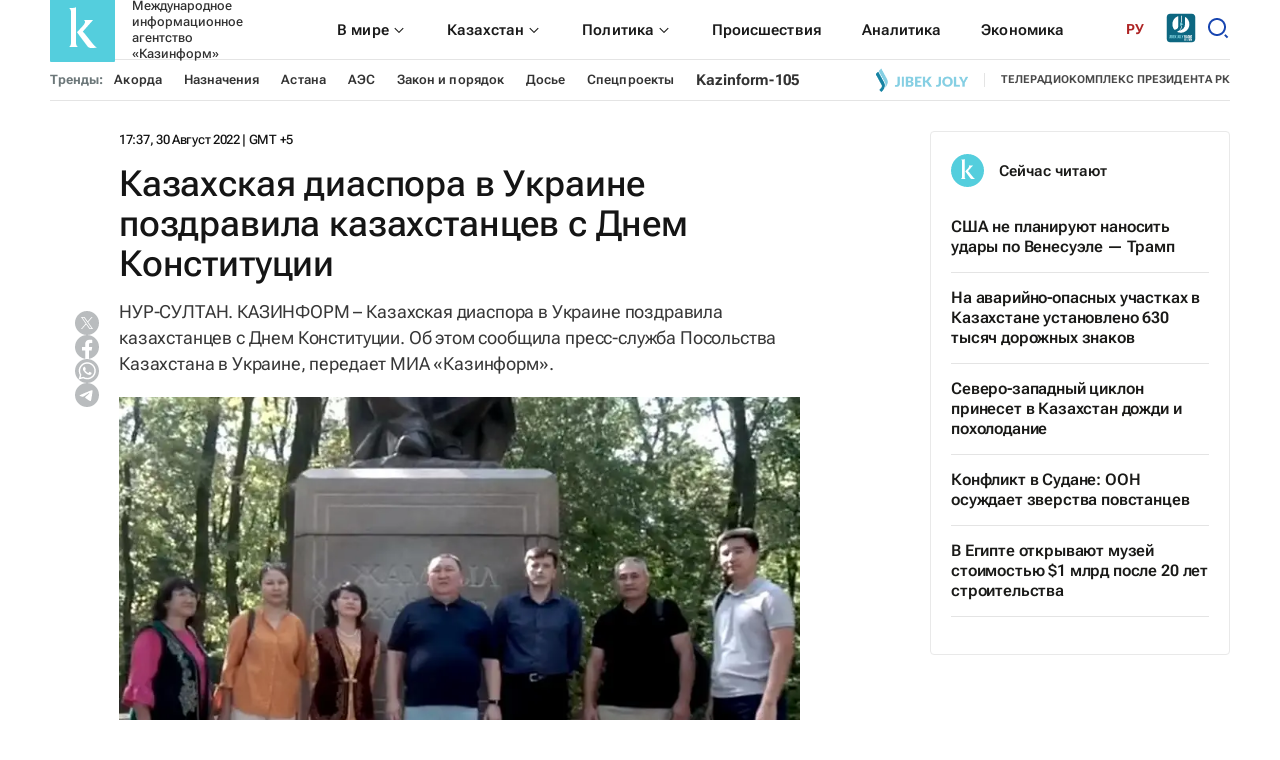

--- FILE ---
content_type: image/svg+xml
request_url: https://www.inform.kz/static/img/plug-author.svg
body_size: 11430
content:
<svg width="80" height="80" viewBox="0 0 80 80" fill="none" xmlns="http://www.w3.org/2000/svg">
<rect width="80" height="80" rx="40" fill="#54CEDD"/>
<path fill-rule="evenodd" clip-rule="evenodd" d="M49.5374 13.1906L49.764 13.3612L49.5649 13.1834L49.5374 13.1906Z" fill="white" fill-opacity="0.1"/>
<path fill-rule="evenodd" clip-rule="evenodd" d="M49.5073 13.1629L49.4226 13.2351L49.5447 13.1917L49.5073 13.1629Z" fill="white" fill-opacity="0.1"/>
<path fill-rule="evenodd" clip-rule="evenodd" d="M39.9986 8C33.6698 8 27.4831 9.8768 22.2217 13.3926C16.9604 16.9085 12.8571 21.9058 10.4357 27.7527C8.01439 33.5995 7.38033 40.0333 8.61426 46.2405C9.84819 52.4478 12.8938 58.1496 17.3693 62.6251C21.8447 67.1005 27.5442 70.1488 33.7531 71.3843C39.9594 72.6198 46.3935 71.987 52.24 69.5662C58.0889 67.1451 63.0858 63.0447 66.604 57.7832C70.1197 52.5218 71.9976 46.3356 72 40.0069C71.9829 31.5241 68.6067 23.3934 62.6084 17.3948C56.6126 11.3959 48.4819 8.01781 39.9986 8ZM18.6693 57.1915C15.9272 55.4519 13.5157 53.2441 11.5399 50.669C10.7638 46.3902 11.0405 41.9871 12.3478 37.8394C14.1914 40.653 16.9531 43.2243 20.3708 45.5465C18.9998 49.2675 18.4196 53.2335 18.6693 57.1915ZM13.0138 36.0153C14.7986 31.4942 17.5553 27.4219 21.0906 24.0876C22.6795 26.4367 25.1303 28.5909 28.1245 30.6437C25.2404 34.6559 22.8754 39.019 21.0906 43.6281C17.6116 41.2858 14.8304 38.7682 13.0138 36.0153ZM34.4875 14.7312C29.804 16.2371 25.4657 18.6501 21.7174 21.8326C20.6597 20.0152 20.2631 18.2518 20.7748 16.542C24.6774 13.7545 29.2287 12.0099 33.9955 11.4734C33.7457 12.5788 33.9098 13.7372 34.4533 14.7312H34.4875ZM55.9246 38.5798C52.0759 38.2126 48.2787 37.4201 44.6038 36.2172C45.6884 32.0754 46.6726 27.8482 47.5515 23.5356C49.87 24.0352 52.2277 24.3369 54.6001 24.4377C55.6088 29.0807 56.0421 33.8305 55.8928 38.5798H55.9246ZM55.6627 24.4443C57.3593 24.4999 59.0511 24.2398 60.6498 23.677C63.5461 27.7023 65.4851 32.3337 66.3249 37.2202C64.0358 38.3576 61.0538 38.7953 57.6409 38.6674C57.6066 33.8624 56.9285 29.0837 55.6284 24.4578L55.6627 24.4443ZM44.0921 38.0953C47.9139 39.2979 51.863 40.0523 55.8585 40.3433C55.6431 45.2418 54.8082 50.0932 53.3735 54.7818C48.7218 54.4051 44.1239 53.5227 39.6632 52.1498C41.284 47.6174 42.748 42.9371 44.0578 38.1086L44.0921 38.0953ZM37.2468 51.4094C32.289 49.8045 27.5345 47.6292 23.0762 44.9273C24.8585 40.3227 27.1697 35.9406 29.9632 31.8689C33.7702 34.1681 37.8172 36.0416 42.0331 37.4557C40.4295 42.3156 38.9165 46.7379 37.2468 51.4094ZM42.6305 35.5709C38.608 34.1756 34.7397 32.3713 31.0869 30.186C33.6086 26.6002 36.4682 23.2665 39.6289 20.2307C41.7271 21.6151 44.0407 22.6412 46.4743 23.2665C45.2306 27.4329 43.9771 31.5188 42.6305 35.5709ZM29.2972 29.0754C26.6678 27.4344 24.3468 25.3454 22.4372 22.903C26.1218 19.7253 30.3622 17.2561 34.9454 15.6198C35.888 17.0885 37.0852 18.3785 38.4783 19.4296C35.0531 22.2758 31.9757 25.5132 29.3046 29.0754H29.2972ZM22.3564 46.8389C26.8196 49.5314 31.5815 51.6911 36.5466 53.2739C35.2417 56.8617 33.9343 60.3282 32.5755 63.8014C28.3473 62.4425 24.2832 60.6161 20.459 58.3561C20.2558 54.9029 20.9511 50.9921 22.3637 46.8389H22.3564ZM38.9483 54.0143C43.4433 55.3521 48.0706 56.1918 52.7492 56.5184C51.2533 60.6512 49.2408 64.219 46.5967 66.8035C42.5228 66.4251 38.5003 65.631 34.5879 64.4342C36.1622 61.0643 37.6189 57.5908 38.9556 54.0143H38.9483ZM54.8964 56.5992C58.1672 56.7577 61.4381 56.3009 64.5425 55.2528C63.0956 59.2783 60.6792 62.8852 57.5062 65.7534C55.2661 66.6756 52.2155 67.0997 48.7243 66.9518C51.4149 64.3198 53.4543 60.7187 54.9012 56.5992H54.8964ZM55.4546 54.8962C56.8232 50.192 57.5429 45.3231 57.5943 40.4243C61.0954 40.4847 64.1312 39.9934 66.5207 38.8153C67.1451 43.742 66.6872 48.7458 65.1742 53.4758C62.5766 54.5528 59.2714 54.9972 55.4619 54.8962H55.4546ZM61.2839 23.3472C61.7393 23.1222 62.1261 22.7771 62.4028 22.349C62.677 21.9209 62.8312 21.426 62.8459 20.9171C66.9321 24.5993 68.9029 29.5668 70.2495 32.8381C69.7476 34.3572 68.756 35.6667 67.4291 36.5606C66.4081 31.7488 64.3075 27.231 61.2912 23.3472H61.2839ZM61.4847 17.2217C61.4847 17.2217 61.4847 17.2217 61.4847 17.2556C65.561 21.1113 68.5234 25.9943 70.0609 31.3909L70.1001 31.4852C70.1418 31.6264 70.1687 31.7679 70.2078 31.9025C70.1613 31.7343 70.1075 31.566 70.0609 31.3909C68.2296 26.6792 66.9369 23.6367 62.7161 19.9009C62.4566 18.9553 62.038 18.0609 61.4798 17.2556L61.2301 17.0131L61.4847 17.2217ZM43.9844 8.91545H43.8302C44.5035 9.00298 45.1767 9.10406 45.8157 9.2252L46.0508 9.27235L45.828 9.23197C47.3581 10.2204 48.6263 11.5645 49.5248 13.1493C48.9813 11.8256 48.2126 10.6067 47.248 9.54824L46.7093 9.42033L47.2431 9.5347C48.7781 9.90013 50.2838 10.3839 51.7454 10.9821L52.0686 11.1165L51.7381 10.9889C51.0844 11.794 50.3377 12.5173 49.5102 13.1428C49.5102 13.1428 49.5102 13.1764 49.5102 13.1965C50.5605 12.7405 51.5006 12.0633 52.2645 11.2108C53.6208 11.791 54.938 12.4656 56.2013 13.2301L56.3286 13.3176L56.216 13.2369C56.6738 13.5938 57.09 13.9101 57.4793 14.2602C54.9502 13.2835 52.2228 12.9168 49.5248 13.1897C52.7296 13.273 55.8855 14.0224 58.7867 15.3908C59.788 16.2897 60.5886 17.3908 61.1346 18.622C58.3827 16.6699 54.7397 14.913 49.7721 13.358L49.4367 13.2301C53.7188 14.7465 57.7437 16.915 61.3647 19.6586C61.3867 20.112 61.2814 20.5627 61.0586 20.9585C60.8358 21.354 60.5054 21.6783 60.1063 21.8933C57.0729 18.4419 53.4519 15.5564 49.4098 13.3716C53.2536 15.7216 56.6689 18.7105 59.5065 22.2096C58.1281 22.7428 56.6567 23.0034 55.1779 22.977C53.8314 18.871 51.8605 15.4784 49.4098 13.3716C51.5104 15.5591 53.1189 18.9315 54.2157 22.977C52.9549 22.9432 51.6965 22.8376 50.4454 22.6605C49.5591 22.5411 48.6802 22.3636 47.8135 22.1288C48.384 19.248 48.9152 16.3311 49.4098 13.3783C48.5969 16.2233 47.7695 19.0526 46.9248 21.8662C44.812 21.2038 42.797 20.2598 40.9339 19.0594C43.4532 16.7407 46.3103 14.8202 49.4098 13.3648C45.9504 14.4066 42.7162 16.0896 39.8787 18.3258C38.6178 17.4281 37.5014 16.3404 36.5735 15.1014C40.7306 13.8022 45.0788 13.2218 49.4294 13.3851C49.4294 13.338 49.4294 13.2908 49.4294 13.2437C44.9368 12.726 40.3879 13.0779 36.0275 14.2802C35.7411 13.8519 35.5502 13.3678 35.462 12.8597C35.3763 12.3513 35.4008 11.8308 35.5306 11.332C40.2435 11.0792 44.9613 11.728 49.4294 13.2437C45.0861 11.5685 40.4687 10.7235 35.8121 10.7531C36.0887 10.3458 36.4486 10.0017 36.8673 9.74287C37.2859 9.48428 37.7535 9.31699 38.2432 9.25203C43.0075 9.46748 46.3201 10.6724 49.5102 13.1764C47.0423 10.8818 43.9428 9.38095 40.6131 8.86855C41.6953 8.79556 42.7799 8.79556 43.862 8.86855L43.4654 8.8214L43.9844 8.91545ZM10.5508 29.163C10.6928 28.7792 10.8471 28.4023 11.0013 28.0253V28.0657L11.0429 27.9781C12.8914 23.5265 15.7436 19.5623 19.3744 16.3938L19.5164 16.2727C20.2362 15.6602 20.978 15.0746 21.7517 14.5225L21.8937 14.4082C25.5979 11.7782 29.8358 9.99092 34.3039 9.17128H34.2452L34.5684 9.12412C36.3458 8.80961 38.1477 8.64959 39.9521 8.64633C40.6254 8.64633 41.3525 8.67994 42.0454 8.72709C39.5359 8.58589 37.0191 8.71907 34.5414 9.12412L34.277 9.17128C34.7887 9.17128 35.2955 9.13767 35.7925 9.13767C35.391 9.26558 35.0238 9.48278 34.7177 9.77321C34.4117 10.0634 34.1766 10.4193 34.0297 10.8138C29.4662 11.1201 25.0691 12.6475 21.3012 15.2361C21.4701 14.9479 21.6586 14.6713 21.8667 14.4082L21.7443 14.5025L19.509 16.2526L19.3622 16.387C19.3279 16.5149 19.2936 16.6429 19.2667 16.7708C15.6702 19.7965 12.8449 23.6362 11.0282 27.9714V28.0185C13.0481 24.276 14.872 21.2873 19.2006 17.7198C19.039 19.5527 19.4674 21.3889 20.4174 22.9635C16.8404 26.2579 14.0445 30.3132 12.2401 34.8305C11.2143 33.1102 10.6414 31.1579 10.5778 29.1562L10.5508 29.163ZM30.1517 69.7721L29.7893 69.6374C22.7554 67.2194 16.8111 62.3815 13.0138 55.9867C13.0138 55.9867 13.0138 55.9867 13.0138 56.0271L12.9746 55.9327C12.2842 54.777 11.6721 53.5762 11.1433 52.3382V52.2913C10.7932 51.4766 10.47 50.6422 10.208 49.794V49.6525C9.83346 48.498 9.52742 47.3225 9.29239 46.1322V46.0717C9.28994 46.085 9.28994 46.0986 9.29239 46.1118C8.30328 41.1386 8.53589 36 9.96568 31.1351L10.0195 30.96C10.0195 31.0275 10.0195 31.0947 9.96568 31.1554C10.0954 33.0919 10.6659 34.9729 11.6354 36.6546C10.3133 40.6818 9.94364 44.9606 10.5582 49.1544C10.0024 48.2066 9.57641 47.1906 9.28506 46.1322L10.2007 49.6525C10.2007 49.6996 10.235 49.7468 10.2472 49.794C10.4431 50.191 10.6512 50.5883 10.8813 50.972C10.9743 51.443 11.0625 51.82 11.1825 52.3181V52.3788L13.0138 55.9731V56.0271C12.5413 54.9446 12.1814 53.8169 11.9365 52.6615C13.8805 55.1246 16.2284 57.2412 18.8774 58.9214C19.8469 64.0775 23.0101 67.2816 29.7893 69.6913L30.0366 69.7786C24.5721 67.6046 21.4481 64.7035 20.6132 59.9715C24.2122 62.1024 28.0364 63.8272 32.0172 65.1141C31.3905 66.7095 30.7638 68.2507 30.1248 69.826L30.3524 69.9068L30.1517 69.7721ZM37.8784 71.2664H37.92C35.817 71.1295 33.7335 70.7824 31.699 70.2298L31.2094 70.0816L31.699 70.2231C32.4874 68.722 33.2537 67.2008 33.9881 65.6526C37.6556 66.7649 41.4235 67.5156 45.2355 67.8941C44.8658 68.2575 41.5533 70.9231 37.92 71.2597H38.1551L37.8784 71.2664ZM55.3125 67.3084C50.6363 69.9577 45.353 71.3492 39.979 71.3472C39.7024 71.3472 39.4405 71.3472 39.1711 71.3472C42.2094 71.1368 45.1082 69.9918 47.4708 68.0691C50.1075 68.273 52.759 68.0295 55.3125 67.3488C55.4472 67.2748 55.5819 67.2008 55.7092 67.1201C55.5892 67.1604 55.4668 67.2412 55.3469 67.3084H55.3125ZM68.614 52.6143C66.4008 57.6129 62.9193 61.9471 58.5174 65.1881L58.4561 65.2352C58.3411 65.3228 58.2138 65.4035 58.0938 65.4911L58.5174 65.1881C62.0331 62.4182 64.6919 58.7102 66.1903 54.4924C67.101 54.0075 67.9285 53.3805 68.6409 52.6344C68.6409 52.5471 68.7144 52.4596 68.756 52.372L68.614 52.6143ZM69.9606 49.0333C69.9606 48.9525 70.0071 48.8785 70.0267 48.7977C69.4317 50.415 68.2933 51.7743 66.8023 52.6411C68.215 47.9101 68.5308 42.9193 67.7253 38.0481C69.0596 37.2071 70.0903 35.9651 70.673 34.5007C70.8811 35.4229 71.0231 36.298 71.1578 37.1931C71.1602 37.1439 71.1602 37.0943 71.1578 37.0451C71.1578 37.1327 71.1578 37.2202 71.1578 37.3077V37.1931C71.2386 38.1086 71.2851 39.0375 71.2851 39.9731C71.2875 42.9529 70.8615 45.9175 70.0267 48.7774C70.0291 48.7483 70.0291 48.7192 70.0267 48.6902C70.034 48.8178 69.9924 48.9257 69.9606 49.0333Z" fill="white" fill-opacity="0.1"/>
<path fill-rule="evenodd" clip-rule="evenodd" d="M36.9231 45.0948L46.9892 59.0523C47.3905 59.6643 47.8902 60.2002 48.4666 60.6364C48.9299 60.98 49.4653 61.2041 50.0284 61.2903C50.6926 61.3794 51.3632 61.4054 52.0319 61.3679C52.8047 61.3308 53.7302 61.2903 54.8277 61.2499L57 61.1926C56.0754 60.5271 55.2064 59.7818 54.4023 58.9646C53.7218 58.2621 53.0821 57.5182 52.4865 56.7368L44.8786 46.8172C44.5538 46.3824 44.1999 45.9678 43.8557 45.5904C43.5115 45.2128 43.1219 44.8285 42.703 44.441L53.058 32.3845H43.7324C44.0862 32.6228 44.4018 32.9174 44.6675 33.2575C44.9102 33.5647 45.0443 33.9489 45.0473 34.3461C44.9999 34.8464 44.8468 35.3297 44.5992 35.7618C44.3125 36.3204 43.9869 36.8566 43.6251 37.3662C43.3229 37.8034 42.9976 38.2232 42.651 38.6234L36.9231 45.0948Z" fill="white"/>
<path fill-rule="evenodd" clip-rule="evenodd" d="M28.0061 19.9473C28.4659 20.2863 28.8685 20.7103 29.1959 21.2002C29.4573 21.6233 29.6444 22.096 29.7478 22.5942C29.85 23.0855 29.8984 23.5885 29.8919 24.0923V57.2395C29.8986 57.7445 29.8502 58.2485 29.7478 58.741C29.6428 59.2355 29.4535 59.7039 29.1897 60.1215C28.8644 60.6163 28.4616 61.0439 28 61.3846H36.9231C36.4614 61.0439 36.0586 60.6163 35.7333 60.1215C35.4696 59.7039 35.2802 59.2355 35.1752 58.741C35.0729 58.2485 35.0245 57.7445 35.0311 57.2395V19C34.6195 19.3242 34.1629 19.5737 33.6789 19.739C33.1859 19.8833 32.6774 19.9534 32.1672 19.9473H28.0061Z" fill="white"/>
</svg>
